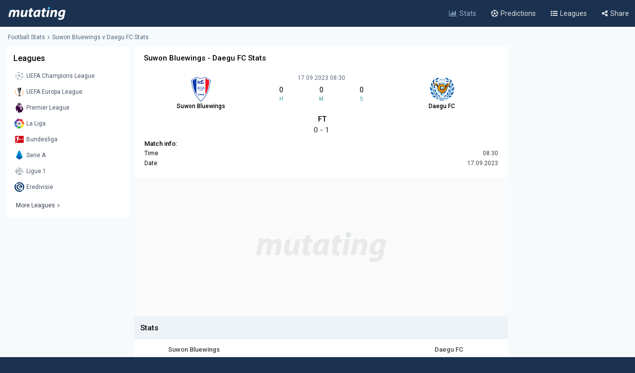

--- FILE ---
content_type: text/html; charset=utf-8
request_url: https://www.google.com/recaptcha/api2/aframe
body_size: 267
content:
<!DOCTYPE HTML><html><head><meta http-equiv="content-type" content="text/html; charset=UTF-8"></head><body><script nonce="VScpgU3-_M4VBLsCbawKbg">/** Anti-fraud and anti-abuse applications only. See google.com/recaptcha */ try{var clients={'sodar':'https://pagead2.googlesyndication.com/pagead/sodar?'};window.addEventListener("message",function(a){try{if(a.source===window.parent){var b=JSON.parse(a.data);var c=clients[b['id']];if(c){var d=document.createElement('img');d.src=c+b['params']+'&rc='+(localStorage.getItem("rc::a")?sessionStorage.getItem("rc::b"):"");window.document.body.appendChild(d);sessionStorage.setItem("rc::e",parseInt(sessionStorage.getItem("rc::e")||0)+1);localStorage.setItem("rc::h",'1769899141305');}}}catch(b){}});window.parent.postMessage("_grecaptcha_ready", "*");}catch(b){}</script></body></html>